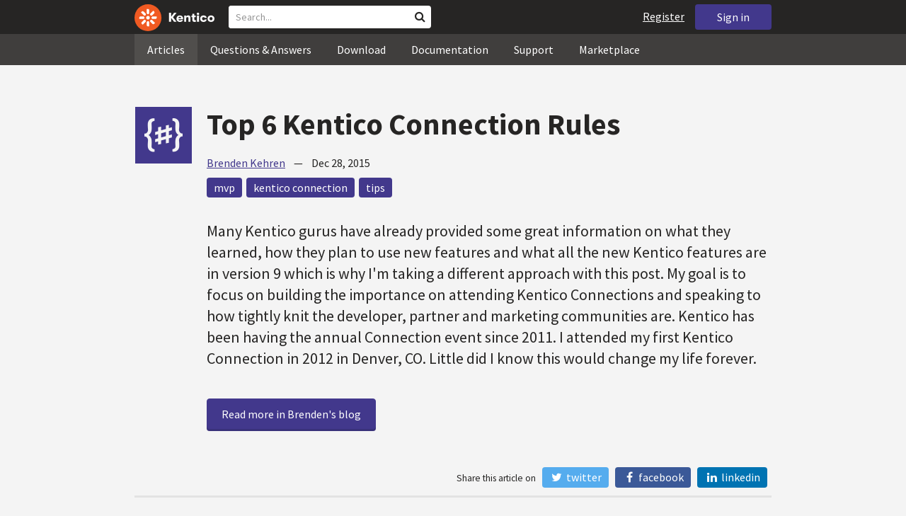

--- FILE ---
content_type: text/html; charset=utf-8
request_url: https://devnet.kentico.com/articles/top-6-kentico-connection-rules
body_size: 16681
content:
<!DOCTYPE html>
<html  >
<head id="head"><title>
	Top 6 Kentico Connection Rules
</title><meta charset="UTF-8" /> 
<meta http-equiv="X-UA-Compatible" content="IE=edge"/>
<meta name="viewport" content="width=device-width, initial-scale=1, maximum-scale=1"/>
<meta name="google-site-verification" content="JWey8gEnlg5ksHr1jGTVwp2WgxUKG9wTYuwP8uGl5L4" />

<link href="/DevNet/assets/css/devnet.min.pref.css" type="text/css" rel="stylesheet" media="screen" />

<link href="//fonts.googleapis.com/css?family=Source+Sans+Pro:700,400,300&amp;subset=latin,latin-ext" rel="stylesheet" type="text/css">
<script type="text/javascript" src="//ajax.googleapis.com/ajax/libs/jquery/1.7.2/jquery.min.js"></script>

<!--[if lt IE 9]>
  <script src="/DevNet/assets/js/html5shiv.js"></script>
  <script src="//css3-mediaqueries-js.googlecode.com/svn/trunk/css3-mediaqueries.js"></script>
<![endif]-->

<!--[if gt IE 8]>
  <script type="text/javascript" src="/DevNet/assets/js/highlight.min.js"></script>
<![endif]-->
<!--[if !IE]>-->
  <script type="text/javascript" src="/DevNet/assets/js/highlight.min.js"></script>
<!--<![endif]-->

<script type="text/javascript" src="/DevNet/assets/js/lib.min.js"></script>
<script type="text/javascript" src="/DevNet/assets/js/custom.min.js"></script>
<script type="text/javascript" src="//cdnjs.cloudflare.com/ajax/libs/jquery-cookie/1.4.1/jquery.cookie.js"></script>


<link rel="apple-touch-icon" sizes="57x57" href="/i/favicons/apple-touch-icon-57x57.png" />
<link rel="apple-touch-icon" sizes="114x114" href="/i/favicons/apple-touch-icon-114x114.png" />
<link rel="apple-touch-icon" sizes="72x72" href="/i/favicons/apple-touch-icon-72x72.png" />
<link rel="apple-touch-icon" sizes="144x144" href="/i/favicons/apple-touch-icon-144x144.png" />
<link rel="apple-touch-icon" sizes="60x60" href="/i/favicons/apple-touch-icon-60x60.png" />
<link rel="apple-touch-icon" sizes="120x120" href="/i/favicons/apple-touch-icon-120x120.png" />
<link rel="apple-touch-icon" sizes="76x76" href="/i/favicons/apple-touch-icon-76x76.png" />
<link rel="apple-touch-icon" sizes="152x152" href="/i/favicons/apple-touch-icon-152x152.png" />
<link rel="apple-touch-icon" sizes="180x180" href="/i/favicons/apple-touch-icon-180x180.png" />
<link rel="icon" type="image/png" href="/i/favicons/favicon-192x192.png" sizes="192x192" />
<link rel="icon" type="image/png" href="/i/favicons/favicon-160x160.png" sizes="160x160" />
<link rel="icon" type="image/png" href="/i/favicons/favicon-96x96.png" sizes="96x96" />
<link rel="icon" type="image/png" href="/i/favicons/favicon-16x16.png" sizes="16x16" />
<link rel="icon" type="image/png" href="/i/favicons/favicon-32x32.png" sizes="32x32" />
<meta name="msapplication-TileColor" content="#ef5a25" />
<meta name="msapplication-TileImage" content="/i/favicons/mstile-144x144.png" /> 
<link href="/App_Themes/Default/Images/favicon.ico" type="image/x-icon" rel="shortcut icon"/>
<link href="/App_Themes/Default/Images/favicon.ico" type="image/x-icon" rel="icon"/>
<meta property="og:title" content="Top 6 Kentico Connection Rules" />
<meta property="og:type" content="article" />
<meta property="og:description" content="Many Kentico gurus have already provided some great information on what they learned, how they plan to use new features and what all the new Kentico features are in version 9 which is why I&#39;m taking a different approach with this post. My goal is to focus on building the importance on attending Kentico Connections and speaking to how tightly knit the developer, partner and marketing communities are. Kentico has been having the annual Connection event since 2011. I attended my first Kentico Connection in 2012 in Denver, CO. Little did I know this would change my life forever.
" />
<meta property="og:image" content="https://devnet.kentico.com/getmedia/4427cefb-507f-46de-aedf-b98f3b1223fa/kentico-devnet-og-image" />
<meta property="og:site_name" content="Kentico DevNet" />
<meta name="twitter:card" content="summary_large_image"><style>
.k-cookie-bar {
  display: none;
}

[style*=hidden] {
    display: block;
}
</style></head>
<body class="LTR ENUS ContentBody" >
    
    <form method="post" action="/articles/top-6-kentico-connection-rules" onsubmit="javascript:return WebForm_OnSubmit();" id="form">
<div class="aspNetHidden">
<input type="hidden" name="__CMSCsrfToken" id="__CMSCsrfToken" value="xlQ3Bx1aIvOFdPTFm+Ck6pbP30Iy7bRfVHFwIj3dpxzgNFj9mlaUPfJmJZk2MDiR1RP8An/Uzi9IeInS4cWrAOS16U8YsWc7+CGjC8M2Y6WFI85S8s2lzBp3KVHZvkEVwd+Z3Cl/8ASE/rAMdZepPw==" />
<input type="hidden" name="__EVENTTARGET" id="__EVENTTARGET" value="" />
<input type="hidden" name="__EVENTARGUMENT" id="__EVENTARGUMENT" value="" />

</div>

<script type="text/javascript">
//<![CDATA[
var theForm = document.forms['form'];
if (!theForm) {
    theForm = document.form;
}
function __doPostBack(eventTarget, eventArgument) {
    if (!theForm.onsubmit || (theForm.onsubmit() != false)) {
        theForm.__EVENTTARGET.value = eventTarget;
        theForm.__EVENTARGUMENT.value = eventArgument;
        theForm.submit();
    }
}
//]]>
</script>


<script src="/WebResource.axd?d=pynGkmcFUV13He1Qd6_TZF2lxjhmy_CyLKzRueKtjdJATXsna_mg1aeKziM1-ohTg4dXelBpU4qnAJViAqD_oDhctZ2XT3irYzNRp_Hc1TL5f8nchgaoV6xhbzuffH0X0&amp;t=638901608248157332" type="text/javascript"></script>

<input type="hidden" name="lng" id="lng" value="en-US" />
<script src="/CMSPages/GetResource.ashx?scriptfile=%7e%2fCMSScripts%2fWebServiceCall.js" type="text/javascript"></script>
<script type="text/javascript">
	//<![CDATA[

function PM_Postback(param) { if (window.top.HideScreenLockWarningAndSync) { window.top.HideScreenLockWarningAndSync(1080); } if(window.CMSContentManager) { CMSContentManager.allowSubmit = true; }; __doPostBack('m$am',param); }
function PM_Callback(param, callback, ctx) { if (window.top.HideScreenLockWarningAndSync) { window.top.HideScreenLockWarningAndSync(1080); }if (window.CMSContentManager) { CMSContentManager.storeContentChangedStatus(); };WebForm_DoCallback('m$am',param,callback,ctx,null,true); }
//]]>
</script>
<script type="text/javascript">
	//<![CDATA[
function RefreshBoardList(filterParams){__doPostBack('p$lt$zonContent$wPlc$p$lt$ctl00$wMB$msgBoard$btnRefresh','')}
//]]>
</script>
<script src="/ScriptResource.axd?d=nv7asgRUU0tRmHNR2D6t1DtQXtJQuyTKE_oAQU7tVe5MM_bByAxsBN4CTCZhnw1SC_OKpK7otip36-vN_DkXNgV-FcoBvQi-ptVrn8YCr8SQEjnb9qsY_YViXiS0KOxGwWDcIZw2MDlJEpieKgxV4bdHB6Sp0FLTW6pRiNifLCqomDC63KUcsmwToqm_EzA80&amp;t=ffffffff93d1c106" type="text/javascript"></script>
<script src="/ScriptResource.axd?d=[base64]&amp;t=5c0e0825" type="text/javascript"></script>
<script src="/ScriptResource.axd?d=[base64]&amp;t=5c0e0825" type="text/javascript"></script>
<script type="text/javascript">
	//<![CDATA[

var CMS = CMS || {};
CMS.Application = {
  "language": "en",
  "imagesUrl": "/CMSPages/GetResource.ashx?image=%5bImages.zip%5d%2f",
  "isDebuggingEnabled": false,
  "applicationUrl": "/",
  "isDialog": false,
  "isRTL": "false"
};

//]]>
</script>
<script type="text/javascript">
//<![CDATA[
function WebForm_OnSubmit() {
if (typeof(ValidatorOnSubmit) == "function" && ValidatorOnSubmit() == false) return false;
return true;
}
//]]>
</script>

<div class="aspNetHidden">

	<input type="hidden" name="__VIEWSTATEGENERATOR" id="__VIEWSTATEGENERATOR" value="A5343185" />
	<input type="hidden" name="__SCROLLPOSITIONX" id="__SCROLLPOSITIONX" value="0" />
	<input type="hidden" name="__SCROLLPOSITIONY" id="__SCROLLPOSITIONY" value="0" />
</div>
    <script type="text/javascript">
//<![CDATA[
Sys.WebForms.PageRequestManager._initialize('manScript', 'form', ['tctxM','','tp$lt$zonContent$wPlc$p$lt$ctl00$wMB$msgBoard$msgSubscription$plcMessages$pMP',''], [], [], 90, '');
//]]>
</script>

    <div id="ctxM">

</div>
    <!-- Google Tag Manager -->
<script>(function(w,d,s,l,i){w[l]=w[l]||[];w[l].push({'gtm.start':
new Date().getTime(),event:'gtm.js'});var f=d.getElementsByTagName(s)[0],
j=d.createElement(s),dl=l!='dataLayer'?'&l='+l:'';j.async=true;j.src=
'https://www.googletagmanager.com/gtm.js?id='+i+dl;f.parentNode.insertBefore(j,f);
})(window,document,'script','dataLayer','GTM-5R6NXZG');</script>
<!-- End Google Tag Manager -->

<header class="navbar navbar-inverse navbar-fixed-top" id="header">
  <div class="container">
    <div class="row">
      <div class="col-md-6 col-sm-6 col-xs-12" id="header-first-child">
        <a class="navbar-logo" href="/">
          <svg xmlns="http://www.w3.org/2000/svg" viewBox="0 0 444.45 150" style="height:38px; margin-top:6px;"><defs><style>.cls-3{fill:#fff;}.cls-4{fill:#f05a22;}</style></defs><g id="Layer_2" data-name="Layer 2"><path class="cls-3" d="M214.1,72.45l19.73,25.31H219.94L203.44,75.6V97.76H191.82V47.55h11.62v22.3L220,47.55h13.77Z"/><path class="cls-3" d="M269.79,83.49H244.25c.21,4.55,3.23,7,8.1,7,3.38,0,5.53-.91,6.46-3.09h10.74c-1.07,6.81-8,11.33-17.21,11.33-11.77,0-19-6.67-19-18.18,0-11.33,7.39-18.18,18.65-18.18,10.76,0,18.07,6.67,18.07,16.42a37.45,37.45,0,0,1-.26,4.74Zm-10.54-6.82c-.08-4.54-2.66-7-7.32-7s-7.6,2.8-7.68,7Z"/><path class="cls-3" d="M276.39,63.19h11v5c2-3.87,6-6,11.19-6,8.4,0,12.63,4.73,12.63,14.12V97.74H300.13V80c0-5.81-1.65-8.46-6.09-8.46s-6.68,2.87-6.68,8.18V97.8h-11Z"/><path class="cls-3" d="M341.24,89v8.75a43.8,43.8,0,0,1-7.32.58c-5.17,0-12.27-1.15-12.27-12.73V71.86H316.2V63.19h5.45V52.93h11V63.19h7.83v8.67h-7.81V83.35c0,5.09,2.08,5.88,4.8,5.88A32.11,32.11,0,0,0,341.24,89Z"/><path class="cls-3" d="M346.25,53.5a6.68,6.68,0,1,1,.5,2.58,6.52,6.52,0,0,1-.5-2.58Zm1.3,9.69h10.9V97.74h-10.9Z"/><path class="cls-3" d="M364.84,80.47c0-10.91,7.1-18.18,18.5-18.18,10.32,0,17.07,5.46,17.93,14.06h-11c-.79-3.22-2.87-4.73-6.89-4.73-4.74,0-7.6,3.15-7.6,8.89s2.86,8.9,7.6,8.9c4,0,6.1-1.44,6.89-4.46h11c-.86,8.4-7.61,13.78-17.93,13.78C371.94,98.69,364.84,91.37,364.84,80.47Z"/><path class="cls-3" d="M406.07,80.47c0-10.54,7.32-18.18,19.23-18.18S444.45,70,444.45,80.47s-7.31,18.18-19.15,18.18S406.07,91,406.07,80.47Zm27.48,0c0-5.23-3.09-9-8.25-9s-8.25,3.73-8.25,9,3,9,8.25,9S433.55,85.71,433.55,80.47Z"/><circle class="cls-4" cx="75" cy="75" r="75"/><path class="cls-3" d="M75,65a10.07,10.07,0,1,1-7.1,3A10,10,0,0,1,75,65"/><path class="cls-3" d="M100.82,68.1h21.6a.86.86,0,0,1,.53.19.77.77,0,0,1,.28.48c.53,2.72,1.91,13.13-6.84,13.13H101c-8.5,0-8.69-13.8-.1-13.8"/><path class="cls-3" d="M49.18,81.9H27.58a.86.86,0,0,1-.53-.19.87.87,0,0,1-.28-.48c-.53-2.72-1.92-13.13,6.84-13.13H49.08c8.5,0,8.69,13.8.1,13.8"/><path class="cls-3" d="M88.38,51.86l15.28-15.28a.86.86,0,0,1,.5-.23.8.8,0,0,1,.54.14c2.32,1.57,10.64,7.92,4.44,14.12L98.21,61.54c-6,6-15.9-3.63-9.83-9.68"/><path class="cls-3" d="M61.62,98.14,46.34,113.41a.79.79,0,0,1-.5.24.8.8,0,0,1-.54-.14c-2.32-1.58-10.64-7.93-4.44-14.12L51.79,88.45C57.81,82.44,67.69,92.08,61.62,98.14Z"/><path class="cls-3" d="M68.1,49.18V27.57a.83.83,0,0,1,.19-.52.77.77,0,0,1,.48-.28c2.72-.52,13.13-1.92,13.13,6.85V49c0,8.5-13.8,8.69-13.8.1"/><path class="cls-3" d="M81.9,100.82v21.61a.83.83,0,0,1-.19.52.87.87,0,0,1-.48.28c-2.72.52-13.13,1.91-13.13-6.85V100.91C68.1,92.42,81.9,92.22,81.9,100.82Z"/><path class="cls-3" d="M51.87,61.62,36.59,46.34a.81.81,0,0,1-.24-.5.8.8,0,0,1,.14-.54c1.58-2.32,7.93-10.63,14.12-4.44L61.55,51.8c6,6-3.63,15.9-9.68,9.82"/><path class="cls-3" d="M98.13,88.38l15.28,15.27a.84.84,0,0,1,.24.51.8.8,0,0,1-.14.54c-1.58,2.32-7.93,10.63-14.13,4.44L88.45,98.2c-6-6,3.63-15.9,9.68-9.82"/></g></svg>
        </a>
        <div class="search" id="search"><div id="p_lt_zoneHeaderSearch_wSB1_pnlSearch" class="searchBox" onkeypress="javascript:return WebForm_FireDefaultButton(event, &#39;p_lt_zoneHeaderSearch_wSB1_btnSearch&#39;)">
	
    <label for="p_lt_zoneHeaderSearch_wSB1_txtWord" id="p_lt_zoneHeaderSearch_wSB1_lblSearch" class="search-label">Search for:</label>
    <input name="p$lt$zoneHeaderSearch$wSB1$txtWord" type="text" maxlength="1000" id="p_lt_zoneHeaderSearch_wSB1_txtWord" class="search-input form-control" placeholder="Search..." />
    <input type="submit" name="p$lt$zoneHeaderSearch$wSB1$btnSearch" value="Search" id="p_lt_zoneHeaderSearch_wSB1_btnSearch" class="search-button btn btn-primary" />
    
    <i class="fa fa-search"></i>
    <div id="p_lt_zoneHeaderSearch_wSB1_pnlPredictiveResultsHolder" class="predictiveSearchHolder">
		
    
	</div>  

</div>
</div>
      </div>
      <div class="col-md-6 col-sm-6 col-xs-12"  id="header-last-child">
        <a href="/sign-in?ReturnUrl=/articles/top-6-kentico-connection-rules" class="btn btn-secondary button-header" id="sign">Sign in</a><a href="/register" class="navbar-name" id="user">Register</a>
        <span class="btn btn-secondary button-header button-navigation" id="nav-trigger">
          <i class="fa fa-reorder"></i> Menu
        </span>
      </div>
    </div>
  </div>
</header>
<nav class="navigation" id="navigation">
  <div class="container">
    <div class="row">
      <div class="col-md-12 col-sm-12 col-xs-12" id="navigation-child">
        <ul>
<li>
  <a href="/articles" class="active">Articles</a>
</li><li>
  <a href="/questions-answers" class="">Questions & Answers</a>
</li><li>
  <a href="/download" class="">Download</a>
</li><li>
  <a href="/documentation" class="">Documentation</a>
</li><li>
  <a href="/support" class="">Support</a>
</li><li>
  <a href="/marketplace" class="">Marketplace</a>
</li>
        </ul>
      </div>
    </div>
  </div>
</nav>
<div id="feedback">

</div>  
<div id="main-content">

<div class="outer-container outer-container-main">
  <div class="right">
    <div class="container">
      <div class="row">
        <div class="col-md-12 col-sm-12 col-xs-12">
          <div class="handle-alerts"></div><!--[if lte IE 7]>
<div class="alert alert-danger alert-dismissable"><button type="button" class="close" data-dismiss="alert" aria-hidden="true">&times;</button>You are using an obsolete web browser. Please upgrade the browser to be able to browse this site correctly.</div>
<![endif]-->

<article>
  

<div id="ytplayer"></div>
<div id="timeStamps"></div>
<div class="media">
  <div class="thumbnail pull-left" data-bgimg="/DevNet/media/ArticleTeasers/160x160-developer.png"></div>
  <script>jQuery(document).ready(function(){displayBgImgNoMobile();})</script>  
    <div class="media-body padding-bottom-3">
      <h1 class="heading margin-top-3">Top 6 Kentico Connection Rules</h1>
      <div class="details"><a rel="author" href="/users/311946/brenden-kehren">Brenden Kehren</a> &nbsp;&nbsp;&nbsp;&mdash;&nbsp;&nbsp;&nbsp; <time class="detail">Dec 28, 2015</time></div>  
      <div class="margin-top-1-5 margin-bottom-5">
       <a href="/tag/mvp" rel="tag" class="label label-secondary">mvp</a><a href="/tag/kentico%20connection" rel="tag" class="label label-secondary">kentico connection</a><a href="/tag/tips" rel="tag" class="label label-secondary">tips</a>
      </div>
      <div class="perex"><p>Many Kentico gurus have already provided some great information on what they learned, how they plan to use new features and what all the new Kentico features are in version 9 which is why I&#39;m taking a different approach with this post. My goal is to focus on building the importance on attending Kentico Connections and speaking to how tightly knit the developer, partner and marketing communities are. Kentico has been having the annual Connection event since 2011. I attended my first Kentico Connection in 2012 in Denver, CO. Little did I know this would change my life forever.</p>
</div>
      <p><a class="btn btn-default" href="https://www.kehrendev.com/blog/brenden-kehren/december-2015/top-6-kentico-connection-rules" target="_blank">Read more in Brenden&#39;s blog</a></p>

  </div>
</div>
<small>
  Share this article on &nbsp;
  <a class="label label-twitter" target="_blank" href="https://twitter.com/intent/tweet?text=Top 6 Kentico Connection Rules&url=https://devnet.kentico.com/articles/Top-6-Kentico-Connection-Rules"><i class="fa fa-twitter fa-fw"></i> Twitter</a>
  <a class="label label-facebook" target="_blank" href="https://www.facebook.com/sharer/sharer.php?u=https://devnet.kentico.com/articles/Top-6-Kentico-Connection-Rules"><i class="fa fa-facebook fa-fw"></i> Facebook</a>
  <a class="label label-linkedin" target="_blank" href="https://www.linkedin.com/shareArticle?mini=true&url=https%3A//devnet.kentico.com/articles/Top-6-Kentico-Connection-Rules&title=Top 6 Kentico Connection Rules&summary=Many Kentico gurus have already provided some great information on what they learned, how they plan to use new features and what all the new Kentico features are in version 9 which is why I&amp;%2339;m taking a different approach with this post. My goal is to focus on building the importance on attending Kentico Connections and speaking to how tightly knit the developer, partner and marketing communities are. Kentico has been having the annual Connection event since 2011. I attended my first Kentico Connection in 2012 in Denver, CO. Little did I know this would change my life forever.
&source=DevNet"><i class="fa fa-linkedin fa-fw"></i> LinkedIn</a>
</small>
<div class="clear"></div>
<div class="media border-top border-bottom padding-top-3 padding-bottom-3 no-margin-bottom margin-top-1-5">
    <!--[if lt IE 9]>
      <img class="thumbnail pull-left" src="/CMSPages/GetAvatar.aspx?avatarguid=a9812a35-e4a5-408c-8a30-85b781a522c9&amp;maxsidesize=100" alt="Brenden Kehren" />
    <![endif]-->
    <a class="thumbnail pull-left" style="background-image: url(/CMSPages/GetAvatar.aspx?avatarguid=a9812a35-e4a5-408c-8a30-85b781a522c9&amp;maxsidesize=100);" href="/users/311946/brenden-kehren" title="Brenden Kehren"></a>
    <div class="media-body">
      <h3 class="media-heading"><a href="/users/311946/brenden-kehren">Brenden Kehren</a></h3>
      <p class="media-content">Brenden is a Senior Architect and Owner at Kehren Development with over 20 years of development experience with 15 of those years working strictly with the Kentico product lines.  Brenden focuses his efforts on best practices, education and training and is extremely active in the Kentico Developer Community.  He is also an avid hunter and when Brenden isn’t stalking the DevNet or watching hockey, he spends time camping and boating with his wife and 4 kids.</p>
    </div>
</div> <h3 class="comment-headline">Comments</h3>

<br /><br />


<div id="p_lt_zonContent_wPlc_p_lt_ctl00_wMB_msgBoard_pnlMsgSubscription" style="display:none;">
	
    <span id="p_lt_zonContent_wPlc_p_lt_ctl00_wMB_msgBoard_lblNewSubscription" class="control-label message-board-form-new-subscription">New subscription</span>
    <a onclick="ShowSubscription(0, &#39;p_lt_zonContent_wPlc_p_lt_ctl00_wMB_msgBoard_hdnSelSubsTab&#39;,&#39;p_lt_zonContent_wPlc_p_lt_ctl00_wMB_msgBoard_pnlMsgEdit&#39;,&#39;p_lt_zonContent_wPlc_p_lt_ctl00_wMB_msgBoard_pnlMsgSubscription&#39;); return false; ;" id="p_lt_zonContent_wPlc_p_lt_ctl00_wMB_msgBoard_btnLeaveMessage" href="javascript:__doPostBack(&#39;p$lt$zonContent$wPlc$p$lt$ctl00$wMB$msgBoard$btnLeaveMessage&#39;,&#39;&#39;)" class="BoardSubscribe">Leave message</a>
    <div id="p_lt_zonContent_wPlc_p_lt_ctl00_wMB_msgBoard_msgSubscription_pnlContent" class="new-subscription-form">
		
                <div id="p_lt_zonContent_wPlc_p_lt_ctl00_wMB_msgBoard_msgSubscription_plcMessages_pMP">

		</div>
    <div id="p_lt_zonContent_wPlc_p_lt_ctl00_wMB_msgBoard_msgSubscription_pnlPadding" onkeypress="javascript:return WebForm_FireDefaultButton(event, &#39;p_lt_zonContent_wPlc_p_lt_ctl00_wMB_msgBoard_msgSubscription_btnOk&#39;)">
			
                    <div class="form-horizontal">
                        <div class="form-group">
                            <div class="editing-form-label-cell">
                                <label for="p_lt_zonContent_wPlc_p_lt_ctl00_wMB_msgBoard_msgSubscription_txtEmail" id="p_lt_zonContent_wPlc_p_lt_ctl00_wMB_msgBoard_msgSubscription_lblEmail" class="control-label">Your email:</label>
                            </div>
                            <div class="editing-form-value-cell">
                                <input name="p$lt$zonContent$wPlc$p$lt$ctl00$wMB$msgBoard$msgSubscription$txtEmail$txtEmailInput" type="text" maxlength="254" id="p_lt_zonContent_wPlc_p_lt_ctl00_wMB_msgBoard_msgSubscription_txtEmail_txtEmailInput" class="form-control" />
<span id="p_lt_zonContent_wPlc_p_lt_ctl00_wMB_msgBoard_msgSubscription_txtEmail_revEmailValid" class="form-control-error" style="display:none;">Specified email address is not valid.</span>
                                <span id="p_lt_zonContent_wPlc_p_lt_ctl00_wMB_msgBoard_msgSubscription_rfvEmailRequired" class="form-control-error" style="display:none;">Please enter an email address.</span>
                            </div>
                        </div>
                        <div class="form-group form-group-submit">
                                <input type="submit" name="p$lt$zonContent$wPlc$p$lt$ctl00$wMB$msgBoard$msgSubscription$btnOk" value="Subscribe" onclick="javascript:WebForm_DoPostBackWithOptions(new WebForm_PostBackOptions(&quot;p$lt$zonContent$wPlc$p$lt$ctl00$wMB$msgBoard$msgSubscription$btnOk&quot;, &quot;&quot;, true, &quot;p$lt$zonContent$wPlc$p$lt$ctl00$wMB$msgBoard$msgSubscription&quot;, &quot;&quot;, false, false))" id="p_lt_zonContent_wPlc_p_lt_ctl00_wMB_msgBoard_msgSubscription_btnOk" class="btn btn-primary" />
                        </div>
                    </div>
                
		</div>

	</div>

</div>
<input type="hidden" name="p$lt$zonContent$wPlc$p$lt$ctl00$wMB$msgBoard$hdnSelSubsTab" id="p_lt_zonContent_wPlc_p_lt_ctl00_wMB_msgBoard_hdnSelSubsTab" />
<input type="submit" name="p$lt$zonContent$wPlc$p$lt$ctl00$wMB$msgBoard$btnRefresh" value="" id="p_lt_zonContent_wPlc_p_lt_ctl00_wMB_msgBoard_btnRefresh" class="HiddenButton" style="display:none;" />


<script type="text/javascript">
    //<![CDATA[
    // Switches between edit control and subscription control
    function ShowSubscription(subs, hdnField, elemEdit, elemSubscr) {
        if (hdnField && elemEdit && elemSubscr) {
            var hdnFieldElem = document.getElementById(hdnField);
            var elemEditElem = document.getElementById(elemEdit);
            var elemSubscrElem = document.getElementById(elemSubscr);
            if ((hdnFieldElem != null) && (elemEditElem != null) && (elemSubscrElem != null)) {
                if (subs == 1) { // Show subscriber control
                    elemEditElem.style.display = 'none';
                    elemSubscrElem.style.display = 'block';
                }
                else {                // Show edit control
                    elemEditElem.style.display = 'block';
                    elemSubscrElem.style.display = 'none';
                }
                hdnFieldElem.value = subs;
            }
        }
    }

    // Opens modal dialog with comment edit page
    function EditBoardMessage(editPageUrl) {
        modalDialog(editPageUrl, "BoardMessageEdit", 720, 500);
    }
    //]]> 
</script>

<script type="text/javascript">
	//<![CDATA[
  var media = jQuery("article .comment-headline ~ .media");
  if (media.length <= 0){
    jQuery("article .comment-headline").hide();
    jQuery("article .comment-headline + hr").hide();
  }

  jQuery(document).ready(function(){
    jQuery(".SubmitButton").val('Add Your Comment');
    jQuery("span.BoardLeaveMessage").html("Leave a comment");
  });
//]]>
</script>
</article>
         </div>
       </div>
    </div>
  </div>
</div>
<footer class="outer-container outer-container-main">
  <div class="right">
    <div class="container">
      <div class="row">
        <div class="col-md-4 col-sm-4 col-xs-12">
          
          <h3>Sitemap</h3><ul>
		<li class="articles" style=""><a href="/articles" style="">Articles</a></li>
        <li class="articles" style=""><a href="/authors" style="">Authors</a></li>
		<li class="qa active" style=""><a href="/questions-answers" style="">Questions &amp; Answers</a></li>
		<li class="downloads" style=""><a href="/download/hotfixes" style="">Download</a></li>
		<li class="documentation" style=""><a href="/Documentation/" style="">Documentation</a></li>
		<li class="support" style=""><a href="/support" style="">Support</a></li>
		<li class="marketplace" style=""><a href="/marketplace" style="">Marketplace</a></li>
		<li class="old-forums" style=""><a href="/forums" style="">Forums (Obsolete)</a></li>
        <!--<li class="newsletter-archive" style=""><a href="/special-pages/developer-newsletter-archive" style="">Newsletter Archive</a></li>-->
</ul>


        </div>
        <div class="col-md-4 col-sm-4 col-xs-12">
          <h3>Suite of Solutions</h3>
<ul>
  <li><a href="https://xperience.io/product/content-management" target="_blank">Content management</a></li>
  <li><a href="https://xperience.io/product/digital-marketing" target="_blank">Digital marketing</a></li>
  <li><a href="https://xperience.io/product/commerce" target="_blank">Digital commerce</a></li>
  <li><a href="https://xperience.io/product/customer-data-platform" target="_blank">Customer data platform</a></li>
  <li><a href="https://xperience.io/product/marketing-commerce-automation" target="_blank">Automation</a></li>
  <li><a href="https://xperience.io/product/analytics" target="_blank">Analytics</a></li>
</ul>
        </div>
        <div class="col-md-4 col-sm-4 col-xs-12">
          <h3>Stay Connected</h3>
<ul>
  <li><a href="https://www.facebook.com/KenticoSoftware" target="_blank" class="social-media social-media--facebook">Facebook</a></li>
  <li><a href="https://www.youtube.com/c/kentico" target="_blank" class="social-media social-media--youtube">YouTube</a></li>
  <li><a href="https://x.com/Kentico" target="_blank" class="social-media social-media--twitter">X</a></li>
  <li><a href="https://www.linkedin.com/company/kenticosoftware" target="_blank" class="social-media social-media--linkedin">Linkedin</a></li>
  <!-- <li><a href="/rss" class="social-media social-media--rss"><span><i class="fa fa-rss fa-fw"></i></span>RSS Feeds</a></li> -->
  <!-- <li><a class="btn-newsletter social-media social-media--newsletter" ><span><i class="fa icon-kentico fa-fw"></i></span>Developer Newsletter</a></li> -->
</ul><ul>
<li>
<a href="/developer-newsletter-subscription">Developer newsletter</a>
</li>
</ul>
        </div>
      </div>
    </div>
    <div class="container">
      <div class="row">
        <div class="col-md-12">
          <h3>Kentico Software</h3>
<span style="margin-right: 16px;">Powered by <a href="https://www.xperience.io//"> Kentico</a>, Copyright © 2004-2026</span> | <a style="margin: 0 16px" href="https://xperience.io/policies/privacy-policy" target="_blank" title="Privacy">Privacy</a> <a href="https://xperience.io/policies/cookies-policy" target="_blank" title="Cookies policy">Cookies policy</a>
        </div>
      </div>
    </div>
  </div>
  </footer>
  </div>



    
    
<script type="text/javascript">
//<![CDATA[
var Page_Validators =  new Array(document.getElementById("p_lt_zonContent_wPlc_p_lt_ctl00_wMB_msgBoard_msgSubscription_txtEmail_revEmailValid"), document.getElementById("p_lt_zonContent_wPlc_p_lt_ctl00_wMB_msgBoard_msgSubscription_rfvEmailRequired"));
//]]>
</script>

<script type="text/javascript">
//<![CDATA[
var p_lt_zonContent_wPlc_p_lt_ctl00_wMB_msgBoard_msgSubscription_txtEmail_revEmailValid = document.all ? document.all["p_lt_zonContent_wPlc_p_lt_ctl00_wMB_msgBoard_msgSubscription_txtEmail_revEmailValid"] : document.getElementById("p_lt_zonContent_wPlc_p_lt_ctl00_wMB_msgBoard_msgSubscription_txtEmail_revEmailValid");
p_lt_zonContent_wPlc_p_lt_ctl00_wMB_msgBoard_msgSubscription_txtEmail_revEmailValid.controltovalidate = "p_lt_zonContent_wPlc_p_lt_ctl00_wMB_msgBoard_msgSubscription_txtEmail_txtEmailInput";
p_lt_zonContent_wPlc_p_lt_ctl00_wMB_msgBoard_msgSubscription_txtEmail_revEmailValid.errormessage = "Specified email address is not valid.";
p_lt_zonContent_wPlc_p_lt_ctl00_wMB_msgBoard_msgSubscription_txtEmail_revEmailValid.display = "Dynamic";
p_lt_zonContent_wPlc_p_lt_ctl00_wMB_msgBoard_msgSubscription_txtEmail_revEmailValid.validationGroup = "p$lt$zonContent$wPlc$p$lt$ctl00$wMB$msgBoard$msgSubscription";
p_lt_zonContent_wPlc_p_lt_ctl00_wMB_msgBoard_msgSubscription_txtEmail_revEmailValid.evaluationfunction = "RegularExpressionValidatorEvaluateIsValid";
p_lt_zonContent_wPlc_p_lt_ctl00_wMB_msgBoard_msgSubscription_txtEmail_revEmailValid.validationexpression = "^[A-Za-z0-9!#$%&\'*+/=?^_`{|}~-]+(?:\\.[A-Za-z0-9!#$%&\'*+/=?^_`{|}~-]+)*@(?:[A-Za-z0-9](?:[A-Za-z0-9-]*[A-Za-z0-9])?\\.)+[A-Za-z0-9](?:[A-Za-z0-9-]*[A-Za-z0-9])?$";
var p_lt_zonContent_wPlc_p_lt_ctl00_wMB_msgBoard_msgSubscription_rfvEmailRequired = document.all ? document.all["p_lt_zonContent_wPlc_p_lt_ctl00_wMB_msgBoard_msgSubscription_rfvEmailRequired"] : document.getElementById("p_lt_zonContent_wPlc_p_lt_ctl00_wMB_msgBoard_msgSubscription_rfvEmailRequired");
p_lt_zonContent_wPlc_p_lt_ctl00_wMB_msgBoard_msgSubscription_rfvEmailRequired.controltovalidate = "p_lt_zonContent_wPlc_p_lt_ctl00_wMB_msgBoard_msgSubscription_txtEmail_txtEmailInput";
p_lt_zonContent_wPlc_p_lt_ctl00_wMB_msgBoard_msgSubscription_rfvEmailRequired.errormessage = "Please enter an email address.";
p_lt_zonContent_wPlc_p_lt_ctl00_wMB_msgBoard_msgSubscription_rfvEmailRequired.display = "Dynamic";
p_lt_zonContent_wPlc_p_lt_ctl00_wMB_msgBoard_msgSubscription_rfvEmailRequired.validationGroup = "p$lt$zonContent$wPlc$p$lt$ctl00$wMB$msgBoard$msgSubscription";
p_lt_zonContent_wPlc_p_lt_ctl00_wMB_msgBoard_msgSubscription_rfvEmailRequired.evaluationfunction = "RequiredFieldValidatorEvaluateIsValid";
p_lt_zonContent_wPlc_p_lt_ctl00_wMB_msgBoard_msgSubscription_rfvEmailRequired.initialvalue = "";
//]]>
</script>


<script type="text/javascript">
	//<![CDATA[
WebServiceCall('/cmsapi/webanalytics', 'LogHit', '{"NodeAliasPath":"/Articles/2015-12/Top-6-Kentico-Connection-Rules","DocumentCultureCode":"en-US","UrlReferrer":""}')
//]]>
</script>
<script type="text/javascript">
//<![CDATA[

var callBackFrameUrl='/WebResource.axd?d=beToSAE3vdsL1QUQUxjWdR29zHjQe55GWAo6dfjc2U1maYkCxtdIXSt0fY143Au2L4cAH4tbLN12E8ioweURGwlVqS-nzfj0ZfzMQGvpa-IJuy9v9klhj9bjUvrt4LJc0&t=638901608248157332';
WebForm_InitCallback();
var Page_ValidationActive = false;
if (typeof(ValidatorOnLoad) == "function") {
    ValidatorOnLoad();
}

function ValidatorOnSubmit() {
    if (Page_ValidationActive) {
        return ValidatorCommonOnSubmit();
    }
    else {
        return true;
    }
}
        //]]>
</script>

<script type="text/javascript">
	//<![CDATA[
$( document ).ready(function() {	
	$(".btn-newsletter").click(function() {
	  $(".newsletter-subscription").toggle();
	});
});
//]]>
</script>
<script type="text/javascript">
//<![CDATA[

theForm.oldSubmit = theForm.submit;
theForm.submit = WebForm_SaveScrollPositionSubmit;

theForm.oldOnSubmit = theForm.onsubmit;
theForm.onsubmit = WebForm_SaveScrollPositionOnSubmit;

document.getElementById('p_lt_zonContent_wPlc_p_lt_ctl00_wMB_msgBoard_msgSubscription_txtEmail_revEmailValid').dispose = function() {
    Array.remove(Page_Validators, document.getElementById('p_lt_zonContent_wPlc_p_lt_ctl00_wMB_msgBoard_msgSubscription_txtEmail_revEmailValid'));
}

document.getElementById('p_lt_zonContent_wPlc_p_lt_ctl00_wMB_msgBoard_msgSubscription_rfvEmailRequired').dispose = function() {
    Array.remove(Page_Validators, document.getElementById('p_lt_zonContent_wPlc_p_lt_ctl00_wMB_msgBoard_msgSubscription_rfvEmailRequired'));
}
//]]>
</script>
  <input type="hidden" name="__VIEWSTATE" id="__VIEWSTATE" value="[base64]/uDdOb06NJ77e8jl7sF4DwYdwBce5NM8YVlM3M7p5WAEgEjFZuboKcFKE2tD8XlE/odIBOo0dqnuE58HDNRVA9hi2H6t60U20XS4KC2keawAuVZVzBiLFnSOeLtLhePAHX4lT174aMfwZOnTu9532WTFjRDDDP4l4SFMlozS/Ro5xaRSI68AVurmjzsg1H40dmWYSv1iNraXgtkSK41tZ1nlIqJNP9Sv7UlEf7apm/Be8NUaH8OgoE39+MYd9ihJWd6CMMIrtncwgiqr29Ep8gxouUYI/sLUN4VYIP8yQ1AvBDweUjuf3kodNh/k8xtafg6L+ct0yT8YJ1NA/79gampDBxPM1hI/Ja11T+k748fW6lTgVw4m7Z+qYcRWXK/JELttMKoFYtJ6GErL7c5r4mSj2zZHqWmxuMXm+h+CPHxJv5u5hrxN5IDuwzkeAHF36PHIVoYnB+lMyMDe6+AlcAnafL/9b2miQU18QPPDOLQnRAuIubx0z6I/UcWvVAYSPhh7XGfOoHTNkxCiX0QJlYOygZXuIIqsEpgSYmiWBlEgCS7/k6/SvzchsSlBPEfp7+XwEn+CSuol1IvQFJQ4cZzFvdDNr5ZX+f529jCM7Mg6kyQ24Y4g5ba4qcotjB94P4iD0W9Gtt5Jt1DZ3SBOefkvVZeOz+5KIJOM1A7TnutJWiFl6wO1pJzrjWbA1TAkjRpTSvV39x47CT1fZvys/1Clu5UHz+KkHgF5XRoeXO09625B18W349JOumom7Y5hknxlCU2S7Nt0TEngV+sU2R20C6qhXdk0Ri4RiveUO5sZuX9cPTJD1B5+ZTBrvXkggyiKtC5puONTjv6Kip1k5KPFKHFBukKCOwZJwo7ZBJ5BoWe/DN0V/U+8qhUstdVn4HjML3UTkH/RHZMhsYfVs8hAAGwXOAgM5Tb20R3OCcUnKHV/3Lq3cBbK3KYrFcqK8T0fDry7XdAGM2IKMkgpapwN27o9NDnzW19ta2mq5N/Q+2IjhY7tpTdwky15aeixLNwFklgo3aZvGkgQ/s4xdAJGkmios/4vYgFAA8o7XjRKaTj+Dd8QwEXtTaXWl5Gzl44+9+9XlTQoT6kRJDpaP42TlzSkZLb7KUZJaoyyBSWOLTaLWIpXkRmwdNgsIxXOAMEcmm1KUyiaxxPcFN0P6LxCQS9ugToNjsIET4SB/jZtFHQ+6MeWGCEcqUAy4Prj0UGASewW82rSCRWkH6J+3LU8o7svdb5iEjRmWPTeO2hufCb3+YTKqk8/YdqrjxB1IZ3IsOddwySYVu0/lrQfanHtgkR5pLoIX8gX8j5Iv8UHjgu/yMiFcJ1pqPTHk4ahR9DDVlQNYpm8xZDoLTDEcLuvGGY3Rv77BpxMoLYHILrzpovlbsFFCYP7Iwns1wTIiWelLuVw3eeIQ+HhJvgFsFsI86fQeudWGIk9X79KjMyuPXW/fGknCpu0SK3Z2OpIkEReXAGJo13onpvMZLjlwUzAuLNL7p9I/JibBK+cXWF1PSPbPTQ84WrtXj4G19LJYsK9m+BI0ts5tvLY7Se4ReAHbqlMTjag16kpSnpNd/jxgafM0ZRYNp1z3TciFmMIAjPG3hfBRoTRz53gRiV960x8VBNreFNrXjT19vyCWsuctjq615w195lqhe05tqDqnWFZOV5dq/WnwyNNlwMmYabvx8rymJLfNyLxrNUbTgUhRR/FCxbiC7qRYla8L7ucE8K2b4WXjiz7PxoYE21aqKlh/XLfKsYFqtJTYs/[base64]/DDuCOpvtkLuy2sawSRIqg/6qLG4adAyahCu4sfJC0688PNQZ7/tsK4oaSKXEdu1wSkgxfsuGVg/gkpKo+itk9m+vn7ei5m9l/DxFpxG7ajVPJ0AZ/KOSIxhXhF+y+mm7vx1nOGunHNo3EqYKnSiO1jFiqLnuFO7C4dM1u1uFGuYaeSvsqe/pa521qANnOLalWZxBGKCx9N1Dpnuj/G4Snqjb+yCVPYZEuIUqcTUEU/co/rbOrnOOEz4urUWQJv0n/G5IaRSqcN1VrZijZkrjMhJfCee4l8/gBVsoZQcwq9KCtonjCwYeiOPPvhVmK/XGdAM4yhVpD7HTWwMzHNNgrNjQZPE4vrRRYMFKKZA/nC5KUDniRiU36wiitbWLOeZ1ORP6Lm0vD4I8VOh82f91DhD7VbQJxlDCcFX9xbg0ckGBjIDJIe3JAdMSQBggVdzxPtIpJ/leMy2Yo0J5WVYiRXTJgZx7xxBQKROC47NUZ3QSGPwQdgPMKwQIH/aXDGhcxmzodfKrYFf4S8CyuXcn1e8IclUGmtwedg+KwhkmCtigR+7NGzN2u0K3hJwj7WkhLVr17W4lIpARhz1ImE8nMuGsFdrBekF33UC2NGmnwBv7IRdsGtns1B2WAeU21X9vyxtk3N71BEVm3SM1078LkibmvDz2ky5ZFzhOZXQle4p4uMNa3VhBmOV+43S/[base64]/[base64]/RHDxyhlfLEBJ5cPnxjN5CoitxrFZWUdXtQSISBQK+xSqcfabyQV5dcHjfa5+AL46QPAUi+TCSgCtVsN4VUKtw37ksE5dC5fafPu8SDSHhjDlf16/Ho36A4OflXnPx3JGzmXNSXpr09njyhAy91dQCDEIEar9ImrZQm05xaOM44qA4Gww7qM0ijRaHthu1rZrV5u+2byJNRr0Obip3hR+IPYO3oA5Pl2aTYfenheUV6aoZoD3YmTcxeSQ4H0pOdWW4HHhFcVDsJIS6m9JctElTAneOvqGZno5yz/z3YmdoHG3EKScCY7y6auStY+ssBngOk8lhL6NTnLooKKvfrGb+/KxOagDTpjqhvtyiyhB/Nr+TrtWb6h1rW+JxUcD+nri2RWbeQPYAlTp+SgykilMg0OXzmwRN9xysXAOTphmd5+HghbjLlI0Ivo44IzxBxiuL9Lob9NpRPQCti5El6SN/x57wpGbsN7gHI8VYwzGZ+Za/qU7QOxx48G1e5gci18rQostRlmg0Act9msjUoCg/vqFkY+PVxB/FWLEENorh1+8lxP3b2bQK9UVzMG3xB7OuioFXGHG8fNBBK5uDvv6AXh7a/IuxekqLc94EmA1LA8ug/d+Cx3+CMV9KQWLl05LdliGEYVs3yn5Sod5EtaNevjwOMpHFyGjbABhxo+W8TK6eYoew0EqgRv+JRrVgBcaIMVkxNKmTNoMZNQBiIAABEFVxFSvm5DmsIfBuH5VJNhlU5gCD/Y+RXmoj3R9YXWnzwukwnE0e+BYA4S4xPwGQPdpvinS9RNLd2nvnlUNYCFPyQfHuKva7SY3GvgsvaAufDjcnDmcYE6YaI21gkr030eRo=" />
  <script type="text/javascript"> 
      //<![CDATA[
      if (window.WebForm_InitCallback) { 
        __theFormPostData = '';
        __theFormPostCollection = new Array();
        window.WebForm_InitCallback(); 
      }
      //]]>
    </script>
  </form>
</body>
</html>


--- FILE ---
content_type: application/javascript
request_url: https://devnet.kentico.com/DevNet/assets/js/custom.min.js
body_size: 10323
content:
function gatherFormData(a,b){function c(a){return a.is(":radio")||a.is(":checkbox")?a.is(":checked"):a.val()}var d={};b=b||a+"_";var e=jQuery("#"+a+' [id^="'+b+'"]');return e.each(function(){d[jQuery(this).attr("id").slice(b.length)]=c(jQuery(this))}),d}function loadTemplate(a){if(!jQuery.Mustache.has(a)){var b=DEVNETSERVICE.getTemplate(a);jQuery.Mustache.add(a,b)}}function addSubmitOnEnterBehavior(a){jQuery(a).keypress(function(a){return a.which&&13==a.which||a.keyCode&&13==a.keyCode?(jQuery("button.default, input.default, .ContentButton").click(),!1):!0})}function ChangeMarkdownLayout(){if(jQuery(".mdd_preview").length>0){jQuery(".mdd_preview").insertAfter(".mdd_toolbar_wrap").attr("id","mdd_preview").wrap('<div id="mdd_preview_wrap" class="mdd_preview_wrap in"></div>'),jQuery('<div class="mdd_helpMarkdown collapse" id="mdd_helpMarkdown"><div class="inner"></div></div>').insertAfter(".mdd_preview_wrap"),jQuery('<ul class="margin-bottom-0"><li class="help_btn mdd_button btn" data-toggle="collapse" data-target="#mdd_helpMarkdown"><i class="fa fa-question-circle"></i><span>Help</span></li><li class="preview_btn mdd_button btn active" data-toggle="collapse" data-target="#mdd_preview_wrap"><i class="fa fa-eye"></i><span>Preview</span></a></li></ul><div style="clear:both"></div>').insertAfter(".mdd_toolbar");var a='<div id="scrollTo-handler" class="nav-sub margin-bottom-3"><a class="btn btn-common btn-xxs margin-right-0-25 margin-bottom-1" href="#phrase-emphasis">PHRASE EMPHASIS</a><a class="btn btn-common  btn-xxs margin-right-0-25 margin-bottom-1" href="#links">LINKS</a><a class="btn btn-common  btn-xxs margin-right-0-25 margin-bottom-1" href="#images">IMAGES</a><a class="btn btn-common  btn-xxs margin-right-0-25 margin-bottom-1" href="#headers">HEADERS</a><a class="btn btn-common  btn-xxs margin-right-0-25 margin-bottom-1" href="#lists">LISTS</a><a class="btn btn-common  btn-xxs margin-right-0-25 margin-bottom-1" href="#blockquotes">BLOCKQUOTES</a><a class="btn btn-common btn-xxs margin-right-0-25 margin-bottom-1" href="#code-spans">CODE SPANS</a><a class="btn btn-common  btn-xxs margin-right-0-25 margin-bottom-1" href="#preformatted-code-blocks">PREFORMATTED CODE BLOCKS</a><a class="btn btn-common  btn-xxs margin-right-0-25 margin-bottom-1" href="#horizontal-rules">HORIZONTAL RULES</a><a class="btn btn-common  btn-xxs margin-right-0-25 margin-bottom-1" href="#manual-line-breaks">MANUAL LINE BREAKS</a><a class="btn btn-common btn-xxs margin-right-0-25 margin-bottom-1" href="#markdown-in-html">MARKDOWN IN HTML</a><a class="btn btn-common btn-xxs margin-right-0-25 margin-bottom-1" href="#fenced-code-blocks">FENCED CODE BLOCKS</a><a class="btn btn-common  btn-xxs margin-right-0-25 margin-bottom-1" href="#header-ids">HEADER IDS</a><a class="btn btn-common btn-xxs margin-right-0-25 margin-bottom-1" href="#tables">TABLES</a><a class="btn btn-common btn-xxs margin-right-0-25 margin-bottom-1" href="#definition-lists">DEFINITION LISTS</a><a class="btn btn-common btn-xxs margin-right-0-25 margin-bottom-1" href="#footnotes">FOOTNOTES</a><a class="btn btn-common btn-xxs margin-right-0-25 margin-bottom-1" href="#abbreviations">ABBREVIATIONS</a></div><p><a href="http://daringfireball.net/projects/markdown/" target="_blank">Markdown</a> turns plain text formatting into fancy HTML formatting.</p><h3 id="phrase-emphasis">Phrase Emphasis</h3><pre><code>*italic*   **bold**\n_italic_   __bold__\n</code></pre><h3 id="links">Links</h3><p>Inline:</p><pre><code>An [example](http://url.com/ "Title")\n</code></pre><p>Reference-style labels (titles are optional):</p><pre><code>An [example][id]. Then, anywhere\nelse in the doc, define the link:\n\n  [id]: http://example.com/  "Title"\n</code></pre><h3 id="images">Images</h3><p>Inline (titles are optional):</p><pre><code>![alt text](/path/img.jpg "Title")</code></pre><p>Reference-style:</p><pre><code>![alt text][id]\n\n[id]: /url/to/img.jpg "Title"\n</code></pre><h3 id="headers">Headers</h3><p>Setext-style:</p><pre><code>Header 1\n========\n\nHeader 2\n--------\n</code></pre><p>atx-style (closing #\'s are optional):</p><pre><code># Header 1 #\n\n## Header 2 ##\n\n###### Header 6\n</code></pre><h3 id="lists">Lists</h3><p>Ordered, without paragraphs:</p><pre><code>1.  Foo\n2.  Bar\n</code></pre><p>Unordered, with paragraphs:</p><pre><code>*   A list item.\n\n    With multiple paragraphs.\n\n*   Bar\n</code></pre><p>You can nest them:</p><pre><code>*   Abacus\n    * answer\n*   Bubbles\n    1.  bunk\n    2.  bupkis\n        * BELITTLER\n    3. burper\n*   Cunning\n</code></pre><h3 id="blockquotes">Blockquotes</h3><pre><code>&gt; Email-style angle brackets\n&gt; are used for blockquotes.\n\n&gt; &gt; And, they can be nested.\n\n&gt; #### Headers in blockquotes\n&gt; \n&gt; * You can quote a list.\n&gt; * Etc.\n</code></pre><h3 id="code-spans">Code Spans</h3><pre><code>`&lt;code&gt;` spans are delimited\nby backticks\n\nYou can include literal backticks\nlike `` `this` ``.\n</code></pre><h3 id="preformatted-code-blocks">Preformatted Code Blocks</h3><p>Indent every line of a code block by at least 4 spaces or 1 tab.</p><pre><code>This is a ormal paragraph.\n\n    This is a preformatted\n    code block.\n</code></pre><h3 id="horizontal-rules">Horizontal Rules</h3><p>Three or more dashes or asterisks:</p><pre><code>---\n\n* * *\n\n- - - - \n</code></pre><h3 id="manual-line-breaks">Manual Line Breaks</h3><p>End a line with two or more spaces:</p><pre><code>Roses are red,   \nViolets are blue.\n</code></pre><h3 id="markdown-in-html">Markdown In Html</h3><p>Enable markdown in HTML block level elements:</p><pre><code>&lt;div markdown="1"&gt;\nMarkdown **still** works.\n&lt;/div&gt;\n</code></pre><h3 id="fenced-code-blocks">Fenced Code Blocks</h3><p>Code blocks delimited by 3 or more tildas:</p><pre><code>~~~\nThis is a preformatted\ncode block\n~~~\n</code></pre><h3 id="header-ids">Header IDs</h3><p>Set the id of headings with <code>{#&lt;id&gt;}</code> at end of eading line:</p><pre><code>## My Heading {#myheading}\n</code></pre><h3 id="tables">Tables</h3><pre><code>Fruit    |Color\n---------|----------\nApples   |Red\nPears  |Green\nBananas  |Yellow</code></pre><h3 id="definition-lists">Definition Lists</h3><pre><code>Term 1\n: Definition 1\n\nTerm 2\n: Definition 2</code></pre><h3 id="footnotes">Footnotes</h3><pre><code>Body text with a footnote [^1]\n\n[^1]: Footnote text here\n</code></pre><h3 id="abbreviations">Abbreviations</h3><pre><code>MDD &lt;- will have title\n\n*[MDD]: MarkdownDeep\n</code></pre><p>&nbsp;</p>';jQuery(".mdd_helpMarkdown > .inner")[0].innerHTML=a,jQuery(".mdd_toolbar ul+div").css("clear","none")}}function transformEditorIntoMarkdownWithPreview(a,b){jQuery(a).MarkdownDeep({SafeMode:!1,ExtraMode:!0,onPostUpdateDom:function(a){jQuery.MarkdownSanitizer.sanitizeHtml(b)}}),jQuery(".mdd_help").remove(),ChangeMarkdownLayout(),jQuery("li").click(function(){ChangeBtnState(jQuery(this))})}function voteForAnswer(a){var b=getAnswerId(a);DEVNETSERVICE.voteForAnswer(b,function(b){b===!0&&(voteIncrement(a),markButtonAsVoted(a))})}function voteForQuestion(a){a=jQuery(a);var b=a.data("questionid");DEVNETSERVICE.voteForQuestion(b,function(b){b===!0&&(voteIncrement(a),markButtonAsVoted(a))})}function markAnswerAsCorrect(a,b){var c=getAnswerId(a);DEVNETSERVICE.markAnswerAsAccepted(c,b,function(a){a===!0&&window.location.reload()})}function unmarkCorrectAnswer(a,b){var c=getAnswerId(a);DEVNETSERVICE.unmarkAcceptedAnswer(c,b,function(a){a===!0&&window.location.reload()})}function voteIncrement(a){var b=jQuery(a).children("span.number-votes"),c=b.html().replace(" votes","");c=parseInt(c)+1,b.html(c+" votes")}function markButtonAsVoted(a){jQuery(a).addClass("btn-gray-bg").unbind("click").find(".do-vote").html("You have already voted")}function markButtonAsOwn(a){jQuery(a).addClass("btn-gray-bg").unbind("click").find(".do-vote").html("Only others can vote")}function getAnswerId(a){return jQuery(a).closest("[data-answerId]").data("answerid")}function getAnswerVoteSelectorById(a){return jQuery("[data-answerId="+a+"] span.btn.vote")}function loadAnswerForEdit(a){var b=getAnswerId(a),c=DEVNETSERVICE.loadAnswerDataForEdit(b);$(".js-post-answer-textarea").val(c),$(".js-post-answer-label").html("editing answer"),$(".js-edit-answer-submit").remove(),$(".js-post-answer-submit").after('<button type="submit" class="btn btn-common btn-xs btn-right js-edit-answer-submit" data-edited-answer-id="'+b+'" id="btnEditAnswer">Edit Answer</button>').hide(),$("html, body").animate({scrollTop:$(".js-post-answer-form").offset().top-100},400),$(".js-post-answer-textarea").focus(),$("#btnEditAnswer").click(function(a){a.preventDefault(),showLoading("#af");var c=$(".js-post-answer-textarea").val();DEVNETSERVICE.editAnswer(b,c,function(a){hideLoading("#main-content"),null===a?showAlert("Answer cannot be updated.","danger"):(unloadAnswerFromEdit(),$("div[data-answerid='"+b+"'] .js-answer-text").html(a),showAlert("Answer was updated.","success"),$("html, body").animate({scrollTop:$("div[data-answerid='"+b+"']").offset().top-200},400))})})}function unloadAnswerFromEdit(){$(".js-post-answer-textarea").val(""),$(".js-post-answer-label").html("would answer"),$(".js-edit-answer-submit").remove(),$(".js-post-answer-submit").show(),$("#mdd_preview").html("")}function validateForNonEmpty(a,b){""===a&&b()}function tryToUpdateHash(a){var b=self.location.href.split("#")[0];updateHistoryReplace(b+"#"+a)}function serializeArrayForQuery(a){return a.join(",")}function deserializeArrayFromQuery(a){return a.split(",")}function pushNewUrlWithParameters(a,b,c){var d=jQuery.url.parse(),e=!!d.params,f=0,g=0,h=d.params||{};for(var i in a){var j=i.toLowerCase(),k=a[i];k instanceof Array&&(k=serializeArrayForQuery(k)),h[j]=k,f++}if(b)for(var l in b){var m=l.toLowerCase();void 0!==h[m]&&h[m]!=b[l]||(delete h[m],g++)}e||f!=g||(h=null),d.params=h,d.query&&delete d.query;var n;d.source&&(n=d.source,delete d.source),d.anchor&&delete d.anchor;var o=jQuery.url.build(d);o=o.replace("%2C",","),n!=o&&updateHistoryPush(o,{},c)}function updateHistoryPush(a,b,c){history.pushState?history.pushState(b||{},"",a):c&&c(a)}function updateHistoryReplace(a,b){history.replaceState&&history.replaceState(b||{},"",a)}function getHashValue(){return""!=self.location.hash?self.location.hash.substring(2):null}function hashAction(a){var b=getHashValue();return b?(a(b),!0):!1}function showLoading(a){jQuery(a).addClass("loading-parent").append('<div id="loading" class="loading"><span class="ie-loading">Loading...</span><div class="spinner-css"><span class="side sp_left"><span class="fill"></span></span><span class="side sp_right"><span class="fill"></span></span></div></div>')}function hideLoading(a){jQuery(a).removeClass("loading-parent"),jQuery("#loading").remove()}function showAlert(a,b){jQuery(".handle-alerts").prepend('<div class="alert alert-'+b+' alert-dismissable alert-fixed" style="display:none;"><button type="button" class="close" data-dismiss="alert" aria-hidden="true">&times;</button>'+a+"</div>"),jQuery(".alert").fadeIn(),setTimeout(function(){jQuery(".alert").fadeOut({complete:function(){$(this).remove()}})},2e3)}function showAlertOnAction(a,b,c){""!=jQuery(c).text()&&null!=jQuery(c).text()&&showAlert(a,b)}function setLocalStorageValue(a,b){localStorage&&localStorage.setItem(a,b)}function getLocalStorageValue(a){return localStorage?localStorage.getItem(a):null}function removeLocalStorageValue(a){localStorage&&localStorage.removeItem(a)}function scrollToAction(a,b,c){!jQuery(a).length<0&&jQuery.scrollTo(jQuery("#"+b),{offset:c})}function collapseSignIn(){jQuery("#sign-in").click(function(){jQuery("a[href=#collapsible-user]").parent("li").addClass("active"),jQuery("#collapsible-user").collapse("show")})}function onCollapsibleBoxDown(){jQuery("#main-content").css("position","relative").animate({top:"70px"},"fast")}function onCollapsibleBoxTop(){jQuery("#main-content").animate({top:"0px"},"fast")}function hideCollapsibleBoxes(a){for(var b=["collapsible-nav","collapsible-user","collapsible-search","collapsible-globe"],c=0;c<b.length;c++)a!=b[c]&&jQuery("#"+b[c]).hasClass("in")&&jQuery("#"+b[c]).collapse("hide")}function makeCollapsibleBoxes(a){jQuery("a[href=#"+a+"]").parent("li").addClass("active"),hideCollapsibleBoxes(a)}function removeActiveBtn(a){jQuery("a[href=#"+a+"]").parent("li").removeClass("active")}function showNav(){jQuery(window).width()>610&&(jQuery("a[href=#collapsible-nav]").parent("li").addClass("active"),jQuery("#collapsible-nav").collapse("show"))}function registerPanelCollapsing(){activeBoxShadow(jQuery(".panel-heading.panel-extended").parents(".panel")),jQuery(".panel-heading").click(function(){var a=jQuery(this);a.hasClass("panel-extended")?(jQuery(".panel-heading").removeClass("panel-extended"),jQuery(this).find("i").removeClass("fa-minus"),jQuery(this).find("i").addClass("fa-plus"),defaultBoxShadow(".panel")):(jQuery(".panel-heading").removeClass("panel-extended"),jQuery(".panel-heading").find("i").removeClass("fa-minus"),jQuery(this).addClass("panel-extended"),jQuery(this).find("i").addClass("fa-minus"),defaultBoxShadow(".panel")),a.hasClass("panel-extended")&&activeBoxShadow(jQuery(this).parents(".panel")),jQuery(".panel-collapse.collapse").each(function(a,b){jQuery(b).attr("id",jQuery(this).parents(".panel.panel-default").find(".panel-heading[href]").attr("href").replace("#",""))})})}function changePanelState(a){""!==a&&jQuery("a[href=#"+a+"]").trigger("click")}function IsDisplayed(a){return""===a||"none"!=jQuery("."+a).css("display")}function GetTextClass(a){var b=a.split(/[_ ]+/),c=b.indexOf("help");-1==c&&(c=b.indexOf("preview"));var d="";return-1!=c&&(d="mdd_"+b[c]),"mdd_preview"==d?d+"_wrap":d}function ChangeBtnState(a){var b=a.attr("class"),c=GetTextClass(b),d=IsDisplayed(c);d?a.removeClass("active"):a.addClass("active")}function DoNotScrollOnOverflowedAnchor(a){jQuery.scrollTo(jQuery(a.attr("href")),{duration:1,onAfter:function(){jQuery("html").css("top","0"),jQuery("html").scrollTop(0)}})}function ForumBreadcrumbsLink(){var a=[["E-commerce User Group","E-commerceUserGroup"],["On-line Marketing Focus Group","On-lineMarketingFocusGroup"],["Core User Group","CoreUserGroup"],["Version 7.x","Version7X"],["Version 6.x","Version6x"],["Version 5.x","Version5x"],["Version 4.x","Version4x"],["Kentico CMS Connector for Microsoft SharePoint","SharePoint"],["Jobs and projects","JobsAndProjects"],["Version 4.0 BETA and RC","40BETA"],["Version 3.x","version3x"],["Version 2.x","version2x"],["Version 1.x","Version1x"],["General","General"],["Kentico CMS for .NET User Groups","DNGForums"]];jQuery(".ForumBreadCrumbs a").each(function(){for(var b=jQuery(this).text(),c=0;c<a.length;c++)b==a[c][0]&&jQuery(this).attr("href",jQuery(this).attr("href")+"#"+a[c][1])})}function displayBanner(a,b,c,d){var e=jQuery(window).width();""!==b&&480>=e?jQuery(a).attr("src",b):""!==c&&(768>e&&e>480||""===b&&480>=e)?jQuery(a).attr("src",c):jQuery(a).attr("src",d)}function displayBgImgNoMobile(){jQuery(document).ready(function(){jQuery(window).width()>480&&jQuery("#main-content article.media div.thumbnail, #main-content article .media div.thumbnail").each(function(){var a=jQuery(this);a.data("bgimg")&&"none"==a.css("background-image")&&a.attr("style","background-image:url("+a.data("bgimg")+")")})})}function triggerOnClick(a,b){var c=document.URL,d=c.substr(c.lastIndexOf("#")+1),e=jQuery("#"+a+d);""===d||e.hasClass("button-collapsed")||e.trigger(b)}function bindEvent(a,b,c){a.addEventListener?a.addEventListener(b,c,!1):a.attachEvent&&a.attachEvent("on"+b,c)}function signOut(){var a;document.createEvent?(a=document.createEvent("MouseEvent"),a.initMouseEvent("click",!0,!0,window,0,0,0,0,0,!1,!1,!1,!1,0,null)):a=new MouseEvent("click",{view:window,bubbles:!0,cancelable:!0}),jQuery(".signoutLink").get(0).dispatchEvent(a)}function registerTagIt(a){"use strict";var b,c={},d="#"+a,e=function(){jQuery(d+" input[type=text]").focus(function(){jQuery(this).parents(d).addClass("form-control-focus-static")}),jQuery(d+" input[type=text]").focusout(function(){jQuery(this).parents(d).removeClass("form-control-focus-static")})},f=function(){b=jQuery(d).tagit({autocomplete:{delay:100,minLength:1},caseSensitive:!1,removeConfirmation:!0,allowSpaces:!0,allowNewTags:!0,tagSource:DEVNETSERVICE.getAvailableTags,maxTagLength:25,tagLimit:10})};return c.loadTags=function(a){for(var b=0;b<a.length;b++)jQuery(d).tagit("createTag",a[b])},c.getTags=function(){return jQuery(d).tagit("assignedTags")},f(),e(),c}!function(a){"use strict";a.MarkdownSanitizer||(a.MarkdownSanitizer={});var b={p:["class","align"],div:["class","align"],span:["class"],br:["class"],hr:["class"],label:["class"],h1:["class"],h2:["class"],h3:["class"],h4:["class"],h5:["class"],h6:["class"],font:["class","color","face","size"],strong:["class"],b:["class"],em:["class"],i:["class"],u:["class"],strike:["class"],ol:["class"],ul:["class"],li:["class"],dl:["class"],dd:["class"],dt:["class"],blockquote:["class"],code:["class"],pre:["class"],sup:["class","id"],sub:["class","id"],a:["class","href","title"],img:["class","src","height","width","alt","title","hspace","vspace","border"],table:["class"],thead:["class"],tbody:["class"],tfoot:["class"],th:["class","scope"],tr:["class"],td:["class","colspan"],q:["class","cite"],cite:["class"],abbr:["class"],acronym:["class"],del:["class"],ins:["class"]},c=function(c){jQuery(c).find("*").each(function(c,d){var e=b,f=d.nodeName.toLowerCase();f in e?a(d.attributes).each(function(a,b){b.name in e[f]||d.removeAttribute(b)}):a(d).remove()})};a.MarkdownSanitizer.sanitizeHtml=c}(jQuery),function(a){"use strict";a(document).ready(function(){addSubmitOnEnterBehavior(a(".form input"))})}(jQuery),function(a){function b(a){return"object"==typeof a?a:{top:a,left:a}}var c=a.scrollTo=function(b,c,d){a(window).scrollTo(b,c,d)};c.defaults={axis:"xy",duration:parseFloat(a.fn.jquery)>=1.3?0:1,limit:!0},c.window=function(b){return a(window)._scrollable()},a.fn._scrollable=function(){return this.map(function(){var b=this,c=!b.nodeName||-1!=a.inArray(b.nodeName.toLowerCase(),["iframe","#document","html","body"]);if(!c)return b;var d=(b.contentWindow||b).document||b.ownerDocument||b;return/webkit/i.test(navigator.userAgent)||"BackCompat"==d.compatMode?d.body:d.documentElement})},a.fn.scrollTo=function(d,e,f){return"object"==typeof e&&(f=e,e=0),"function"==typeof f&&(f={onAfter:f}),"max"==d&&(d=9e9),f=a.extend({},c.defaults,f),e=e||f.duration,f.queue=f.queue&&f.axis.length>1,f.queue&&(e/=2),f.offset=b(f.offset),f.over=b(f.over),this._scrollable().each(function(){function g(a){j.animate(l,e,f.easing,a&&function(){a.call(this,d,f)})}if(null!=d){var h,i=this,j=a(i),k=d,l={},m=j.is("html,body");switch(typeof k){case"number":case"string":if(/^([+-]=)?\d+(\.\d+)?(px|%)?$/.test(k)){k=b(k);break}if(k=a(k,this),!k.length)return;case"object":(k.is||k.style)&&(h=(k=a(k)).offset())}a.each(f.axis.split(""),function(a,b){var d="x"==b?"Left":"Top",e=d.toLowerCase(),n="scroll"+d,o=i[n],p=c.max(i,b);if(h)l[n]=h[e]+(m?0:o-j.offset()[e]),f.margin&&(l[n]-=parseInt(k.css("margin"+d))||0,l[n]-=parseInt(k.css("border"+d+"Width"))||0),l[n]+=f.offset[e]||0,f.over[e]&&(l[n]+=k["x"==b?"width":"height"]()*f.over[e]);else{var q=k[e];l[n]=q.slice&&"%"==q.slice(-1)?parseFloat(q)/100*p:q}f.limit&&/^\d+$/.test(l[n])&&(l[n]=l[n]<=0?0:Math.min(l[n],p)),!a&&f.queue&&(o!=l[n]&&g(f.onAfterFirst),delete l[n])}),g(f.onAfter)}}).end()},c.max=function(b,c){var d="x"==c?"Width":"Height",e="scroll"+d;if(!a(b).is("html,body"))return b[e]-a(b)[d.toLowerCase()]();var f="client"+d,g=b.ownerDocument.documentElement,h=b.ownerDocument.body;return Math.max(g[e],h[e])-Math.min(g[f],h[f])}}(jQuery);var waitForFinalEvent=function(){var a={};return function(b,c,d){d||(d="Don't call this twice without a uniqueId"),a[d]&&clearTimeout(a[d]),a[d]=setTimeout(b,c)}}(),activeBoxShadow=function(a){jQuery(a).attr("style","box-shadow: 0 3px 0 0 #bdbbbb")},defaultBoxShadow=function(a){jQuery(a).attr("style","")};jQuery.fn.fastLiveFilter=function(a,b){b=b||{},a=jQuery(a);var c,d=this,e="",f=b.timeout||0,g=b.callback||function(){},h=a.children(),i=h.length,j=i>0?h[0].style.display:"block";return g(i),d.change(function(){for(var a,c,e=d.val().toLowerCase(),f=0,k=0;i>k;k++)a=h[k],c=b.selector?$(a).find(b.selector).text():a.textContent||a.innerText||"",c.toLowerCase().indexOf(e)>=0?("none"==a.style.display&&(a.style.display=j),f++):"none"!=a.style.display&&(a.style.display="none");return g(f),!1}).keydown(function(){clearTimeout(c),c=setTimeout(function(){d.val()!==e&&(e=d.val(),d.change())},f)}),this};var addJs=function(a){var b=document.createElement("script");b.setAttribute("type","text/javascript"),b.setAttribute("src",a),"undefined"!=typeof b&&document.getElementsByTagName("head")[0].appendChild(b)},resizeNavigation=function(){for(var a=document.getElementsByTagName("script"),b=0,c=0;c<a.length;c++)null!==a[c].getAttribute("src")&&a[c].getAttribute("src").indexOf("collapsible-navigation")>-1&&b++;window.innerWidth<=768&&0===b&&addJs("/DevNet/assets/js/collapsible-navigation.min.js")},disableHTMLFormValidation=function(){document.getElementsByTagName("form")[0].setAttribute("novalidate","novalidate")},enableHTMLFormValidation=function(){document.getElementsByTagName("form")[0].removeAttribute("novalidate")};jQuery(document).ready(function(){jQuery(".CMSListMenuUL a").removeClass("nav").removeClass("navbar-nav"),jQuery("#collapsible-globe").on("show.bs.collapse",function(){makeCollapsibleBoxes(jQuery(this).attr("id"))}),jQuery("#collapsible-globe").on("hide.bs.collapse",function(){removeActiveBtn(jQuery(this).attr("id"))}),jQuery("#collapsible-nav").on("show.bs.collapse",function(){makeCollapsibleBoxes(jQuery(this).attr("id")),jQuery(window).width()<1400&&jQuery(window).width()>610&&setTimeout(function(){onCollapsibleBoxDown()},400)}),jQuery("#collapsible-nav").on("hide.bs.collapse",function(){removeActiveBtn(jQuery(this).attr("id")),jQuery(window).width()<1400&&jQuery(window).width()>610&&setTimeout(function(){onCollapsibleBoxTop()},400)}),jQuery("#collapsible-user").on("show.bs.collapse",function(){makeCollapsibleBoxes(jQuery(this).attr("id"))}),jQuery("#collapsible-user").on("hide.bs.collapse",function(){removeActiveBtn(jQuery(this).attr("id"))}),jQuery("#collapsible-search").on("show.bs.collapse",function(){makeCollapsibleBoxes(jQuery(this).attr("id")),setTimeout(function(){jQuery(".collapsible-search .search-box").focus()},100)}),jQuery("#collapsible-search").on("hide.bs.collapse",function(){removeActiveBtn(jQuery(this).attr("id"))}),jQuery("body").prepend('<div class="nav-overlay"></div>'),jQuery(".collapsible-box:not(.collapsible-nav)").on("show.bs.collapse",function(){hideFeedback(),jQuery(".nav-overlay").fadeIn("fast")}),jQuery(".collapsible-box:not(.collapsible-nav)").on("hide.bs.collapse",function(){jQuery(".nav-overlay").fadeOut("fast")}),jQuery(".nav-overlay").click(function(){jQuery(".collapsible-box.in:not(.collapsible-nav)").collapse("hide"),jQuery(".navbar-right li").removeClass("active"),hideFeedback(),showNav()}),jQuery(".collapse-content").click(function(){jQuery(this).hasClass("bug")?collapseContent(jQuery(this)," tbody","bug"):jQuery(this).hasClass("hf")&&collapseContent(jQuery(this)," tbody","hf")});var a=jQuery("#search-options"),b=jQuery("#searchForm .to-be-toggled");a.click(function(){b.toggleClass("hidden-xs"),b.hasClass("hidden-xs")?a.html("Show more options"):a.html("Hide options")}),jQuery(window).width()<1400&&jQuery(window).width()>610&&jQuery(".collapsible-nav").hasClass("in")&&setTimeout(function(){onCollapsibleBoxDown()},400),jQuery(window).resize(function(){jQuery(".collapsible-nav").hasClass("in")&&waitForFinalEvent(function(){var a=jQuery(window).width();1400>a&&a>610?onCollapsibleBoxDown():(a>1400||610>a)&&onCollapsibleBoxTop()},300,"onresizewin")}),jQuery(".search-input").on("focus",function(){disableHTMLFormValidation()}),jQuery(".search-button").on("click",function(){disableHTMLFormValidation()}),jQuery(".search-input").on("blur",function(){enableHTMLFormValidation()}),window.innerWidth<=768&&addJs("/DevNet/assets/js/collapsible-navigation.min.js");var c;bindEvent(window,"resize",function(){clearTimeout(c),c=setTimeout(resizeNavigation,100)})});var DEVNETSERVICE=function(){"use strict";function a(a){return g+"/"+a}function b(b,c,d,f){e(a(b),"POST",c,d,f)}function c(b,c,d,f){e(a(b),"GET",c,d,f)}function d(b,c,d,f){e(a(b),"DELETE",c,d,f)}function e(a,b,c,d,e){jQuery.ajax({type:b,url:a,data:c,contentType:h,dataType:"json",processdata:!0,success:d,error:e})}var f={},g="/DevNet/Pages/DevnetService.svc",h="application/json; charset=utf-8";return f.DEFAULT_NUMBER_OF_RESULTS=10,f.postQuestion=function(a,c,d){var e=JSON.stringify(a);b("PostQuestion",e,c,d)},f.postAnswer=function(a,c,d){var e=JSON.stringify(a);b("PostAnswer",e,c,d)},f.deleteAnswer=function(a,b,c){var e={};e.answerId=a,e=JSON.stringify(e),d("DeleteAnswer",e,function(a){b(a.DeleteAnswerResult)},c)},f.editAnswer=function(a,c,d,e){var f={};f.answerId=a,f.answerText=c,f=JSON.stringify(f),b("UpdateAnswer",f,function(a){d(a.UpdateAnswerResult)},e)},f.getTemplate=function(b){var c;return jQuery.ajax({url:a("GetTemplate/"+b),success:function(a){c=a.GetTemplateResult},async:!1}),c},f.getAvailableTags=function(a,c){var d={};d.keywordStartsWith=a.term,d=JSON.stringify(d);var e=function(a){c(a.GetAvailableTagsResult)};b("GetAvailableTags",d,e,null)},f.markAnswerAsAccepted=function(a,c,d,e){var f={};f.answerId=a,f.questionId=c,f=JSON.stringify(f),b("MarkAnswerAsAccepted",f,function(a){d(a.MarkAnswerAsAcceptedResult)},e)},f.unmarkAcceptedAnswer=function(a,c,d,e){var f={};f.answerId=a,f.questionId=c,f=JSON.stringify(f),b("UnmarkAcceptedAnswer",f,function(a){d(a.UnmarkAcceptedAnswerResult)},e)},f.voteForAnswer=function(a,c,d){var e={};e.answerId=a,e=JSON.stringify(e),b("VoteForAnswer",e,function(a){c(a.VoteForAnswerResult)},d)},f.voteForQuestion=function(a,c,d){var e={};e.questionId=a,e=JSON.stringify(e),b("VoteForQuestion",e,function(a){c(a.VoteForQuestionResult)},d)},f.getArticles=function(a,b,d,e,f,g,h){var i=function(a){f(a.GetArticlesResult),h&&h()};c("GetArticles/"+b+"/"+d+"/"+(e||"")+"?type="+a,null,i,g)},f.loadAnswerDataForEdit=function(b,c,d,e){var f;return jQuery.ajax({url:a("LoadAnswerDataForEdit/"+b),success:function(a){f=a.LoadAnswerDataForEditResult},async:!1}),f},f.getQuestions=function(a,c,d,e){var f={numberOfQuestions:10},g=jQuery.extend({},f,a),h=JSON.stringify(g),i=function(a){c(a),e&&e()};b("GetQuestions",h,i,d)},f.getLeaderboard=function(a,c,d,e){var f=JSON.stringify(a),g=function(a){c(a),e&&e()};b("GetLeaderboard",f,g,d)},f.disqusCommentAddedHandler=function(a){var c=JSON.stringify(a);b("DisqusCommentAddedCallback",c)},f.search=function(a,c,d,e){var g={numberOfResults:f.DEFAULT_NUMBER_OF_RESULTS},h=jQuery.extend({},g,a),i=JSON.stringify(h),j=function(a){c(a),e&&e()};b("Search",i,j,d)},f.getItemsForTag=function(a,c,d,e){var g={numberOfResults:f.DEFAULT_NUMBER_OF_RESULTS},h=jQuery.extend({},g,a),i=JSON.stringify(h),j=function(a){c(a),e&&e()};b("GetItemsForTag",i,j,d)},f.setReceiveAnswerNotification=function(a,c,d){var e={};e.isChecked=a,e=JSON.stringify(e),b("setReceiveAnswerNotification",e,c,d)},f}();